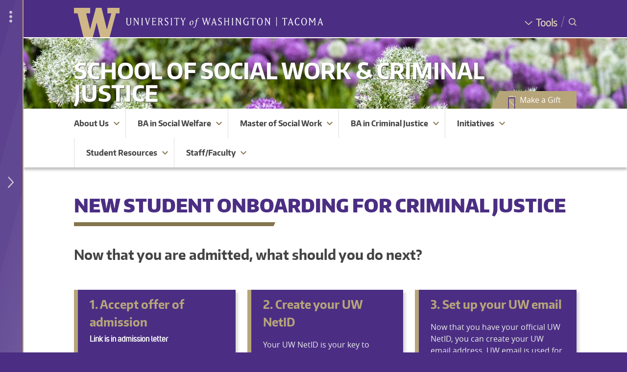

--- FILE ---
content_type: text/html; charset=UTF-8
request_url: https://www.tacoma.uw.edu/swcj/new-student-onboarding-criminal-justice
body_size: 76316
content:
<!DOCTYPE html>
<html  lang="en" dir="ltr">
  <head>
        <!-- Google Tag Manager -->
    <script>(function(w,d,s,l,i){w[l]=w[l]||[];w[l].push({'gtm.start':
new Date().getTime(),event:'gtm.js'});var f=d.getElementsByTagName(s)[0],
j=d.createElement(s),dl=l!='dataLayer'?'&l='+l:'';j.async=true;j.src=
'https://www.googletagmanager.com/gtm.js?id='+i+dl;f.parentNode.insertBefore(j,f);
})(window,document,'script','dataLayer','GTM-PMVD9WN');
    </script>
    <!-- End Google Tag Manager -->
    <meta charset="utf-8" />
<meta name="Generator" content="Drupal 10 (https://www.drupal.org)" />
<meta name="MobileOptimized" content="width" />
<meta name="HandheldFriendly" content="true" />
<meta name="viewport" content="width=device-width, initial-scale=1.0" />
<meta property="og:title" content="New Student Onboarding for Criminal Justice | School of Social Work &amp; Criminal Justice | University of Washington Tacoma" />
<meta property="og:description" content="Now that you are admitted, what should you do next?..." />
<meta property="og:image" content="https://www.tacoma.uw.edu/sites/default/files/sections/AboutUWTacoma/20693732109_335c6269b7_z.jpg" />
<meta name="twitter:card" content="summary_large_image" />
<meta property="og:site_name" content="University of Washington Tacoma" />
<meta name="twitter:image:alt" content="An image of the W sculpture on the Tacoma Campus." />
<meta name="description" content="Now that you are admitted, what should you do next?..." />
<meta property="og:type" content="page" />
<link rel="icon" href="/sites/default/files/w_favicon-02.svg" type="image/svg+xml" />
<link rel="preload" href="https://www.tacoma.uw.edu/themes/custom/uwtd8material/fonts/encodesansnarrow-500-medium-webfont.woff2" as="font" type="font/woff2" crossorigin="" />
<link rel="preload" href="https://www.tacoma.uw.edu/themes/custom/uwtd8material/fonts/encodesansnarrow-700-bold-webfont.woff2" as="font" type="font/woff2" crossorigin="" />
<link rel="preload" href="https://www.tacoma.uw.edu/themes/custom/uwtd8material/fonts/encodesansnarrow-900-black-webfont.woff2" as="font" type="font/woff2" crossorigin="" />
<link rel="preload" href="https://www.tacoma.uw.edu/themes/custom/uwtd8material/fonts/encodesanssarrow-300-light-webfont.woff2" as="font" type="font/woff2" crossorigin="" />
<link rel="preload" href="https://www.tacoma.uw.edu/themes/custom/uwtd8material/fonts/open_sans_regular-webfont.woff2" as="font" type="font/woff2" crossorigin="" />
<link rel="preload" href="https://www.tacoma.uw.edu/themes/custom/uwtd8material/fonts/uwtd8main-icons.ttf" as="font" type="font/woff2" crossorigin="" />
<link rel="preload" href="https://www.tacoma.uw.edu/themes/custom/uwtd8material/fonts/open_sans_700-webfont.woff2" as="font" type="font/woff2" crossorigin="" />
<link rel="preload" href="https://www.tacoma.uw.edu/themes/custom/uwtd8material/fonts/MaterialIcons-Regular.eot" as="font" type="font/woff2" crossorigin="" />
<link rel="preload" href="https://www.tacoma.uw.edu/themes/custom/uwtd8material/fonts/MaterialIcons-Regular.woff2" as="font" type="font/woff2" crossorigin="" />
<link rel="preload" href="https://www.tacoma.uw.edu/themes/custom/uwtd8material/fonts/open_sans_600-webfont.woff2" as="font" type="font/woff2" crossorigin="" />
<link rel="preload" href="https://www.tacoma.uw.edu/themes/custom/uwtd8material/fonts/unisansregular-webfont.woff2" as="font" type="font/woff2" crossorigin="" />
<link rel="preload" href="https://www.tacoma.uw.edu/themes/custom/uwtd8material/fonts/unisansbook-webfont.woff2" as="font" type="font/woff2" crossorigin="" />
<link rel="canonical" href="https://www.tacoma.uw.edu/swcj/new-student-onboarding-criminal-justice" />
<link rel="shortlink" href="https://www.tacoma.uw.edu/node/9797" />
<script>window.a2a_config=window.a2a_config||{};a2a_config.callbacks=[];a2a_config.overlays=[];a2a_config.templates={};</script>

      <title>New Student Onboarding for Criminal Justice | School of Social Work &amp; Criminal Justice | University of Washington Tacoma</title>
      <link rel="stylesheet" media="all" href="/sites/default/files/css/css_P91eCchDAlyoccPIK3nd9Csv2VUPUU5JZ2J5roAjPzA.css?delta=0&amp;language=en&amp;theme=uwtd8material&amp;include=[base64]" />
<link rel="stylesheet" media="all" href="/sites/default/files/css/css_YSVPoqcg86OrtasakXUndCEn6JjY8Bim6ZBd2HXAH1M.css?delta=1&amp;language=en&amp;theme=uwtd8material&amp;include=[base64]" />

      
              <!-- Custom Site CSS -->
        <style media="all">#block-uwtd8material-mainpagecontent .important-note{
color: #eee;
background-color:#444;
padding: 0.75rem;
}

.site-type-school #header #header-content{
bottom: 15px;
}</style>
                  
    </head>
    <body  class="page--site--13 page-node-type-page">
      <div id="global-wrapper">
        <div id="global-top">
          <!-- Google Tag Manager (noscript) -->
          <noscript><iframe src="https://www.googletagmanager.com/ns.html?id=GTM-PMVD9WN"
        height="0"
        width="0"
        style="display:none;
               visibility:hidden"></iframe></noscript>
          <!-- End Google Tag Manager (noscript) -->
          <div role="navigation" aria-label="Skip to main content">
            <a href="#main-content" class="visually-hidden focusable">Skip to main content</a>
          </div>
                            </div>
                <div id="global-drawer">
                                


<div id="uwt-global-drawer-overlay"></div>
<div id="uwt-global-drawer" aria-label="Global Drawer Navigation" role="navigation">
	<div id="uwt-global-drawer-content">

		<div class="global-drawer-item apply">
			<span class="uwt-icon pencil"></span>
			<a href="https://www.tacoma.uw.edu/admissions/apply-now">Apply</a>
		</div>

		<div class="global-drawer-item programs">
			<span class="uwt-icon backpack"></span>
			<a href="https://canvas.uw.edu/">Canvas</a>
		</div>

		<div class="global-drawer-item map">
			<span class="uwt-icon map-icon"></span>
			<a href="https://www.tacoma.uw.edu/campus-map">Map</a>
		</div>

		<div class="global-drawer-item calendar">
			<span class="uwt-icon calendar-icon"></span>
			<a href="https://www.tacoma.uw.edu/home/events-calendar">Calendar</a>
		</div>

		<div class="global-drawer-item library">
			<span class="uwt-icon book-bookmark"></span>
			<a href="https://www.tacoma.uw.edu/library">Library</a>
		</div>

		<div class="global-drawer-item directory">
			<span class="uwt-icon people-group"></span>
			<a href="https://directory.tacoma.uw.edu">Directory</a>
		</div>

		<div class="global-drawer-item myuw">
			<span class="uwt-icon block-w"></span>
			<a href="https://my.uw.edu">MyUW</a>
		</div>

	</div>


	<div
		class="uwt-global-drawer-closer-wrapper">
				<div class="uwt-global-drawer-more uwt-global-drawer-closer">
			<i class="material-icons">more_vert</i>
		</div>
				<div class="uwt-global-drawer-closer desktop-closer">
			<span class="uwt-icon angle-left"></span>
		</div>
		<div class="uwt-global-drawer-closer mobile-closer">
			<span class="uwt-icon x-close"></span>
		</div>

	</div>
	<div class="uwt-global-drawer-opener-wrapper">
		<div class="uwt-global-drawer-more uwt-global-drawer-opener">
			<i class="material-icons">more_vert</i>
		</div>

		<div class="uwt-global-drawer-opener-icon uwt-global-drawer-opener">
			<span class="uwt-icon angle-right"></span>
		</div>
	</div>
</div>

                  </div>
        <div id="global-body">
          
            <div class="dialog-off-canvas-main-canvas" data-off-canvas-main-canvas>
    



<div id="page"
     class="layout-container light-theme site-type-school is-site-homepage--no ">

  


        
  

<div id="uwt-search-wrapper" role="search" aria-label="Search Container">
  <div id="uwt-search-closer"><span class="uwt-icon x-close"></span> <span class="x-close-label">Close Search</span>
  </div>
  <div id="uwt-search-content">

       <div id="gcse-wrapper"> 
         <script async src="https://cse.google.com/cse.js?cx=016866094026243651451:fjdgw4dlhgs"></script>
         <div class="gcse-search"></div>
    </div>

  </div>


</div>
    
      <header id="header" aria-label="Header for the UW Tacoma website">
              <div id="header-global">
          <div id="header-global-content-wrapper" class="limit-width">
            <div id="logos">
              <div id="block">
                <a href="https://www.tacoma.uw.edu/"><img
                    src="/sites/default/files/sites/uwtd8main/W.svg"
                    alt="Block W - Link to UW Tacoma homepage"/></a></div>
              <div id="wordmark">


                <a href="https://www.tacoma.uw.edu/">
                  <div class="wordmark-bg">
                    <img class="mobile-hide desktop-show"
                         src="/sites/default/files/sites/uwtd8main/wordmark-full.svg"
                         alt="University of Washington Tacoma"/>
                    <img class="mobile-show desktop-hide"
                         src="/sites/default/files/sites/uwtd8main/Wordmark-Tacoma.svg"
                         alt="University of Washington Tacoma"/>
                  </div>
                                  </a>

              </div>
            </div> <!-- /#logos -->
            <div id="togglers">
              <div id="tools-wrapper">
                <a href="https://www.tacoma.uw.edu/home/tools" class="global-tools-toggler">
                  <span class="uwt-icon angle-down"><span>Tools</span></span>
                </a>
                <div id="global-tools-menu">
              <ul class="menu">
                    <li class="menu-item">
        <a href="https://www.tacoma.uw.edu/uuf/25live">25Live</a>
              </li>
                <li class="menu-item">
        <a href="https://canvas.uw.edu">Canvas</a>
              </li>
                <li class="menu-item">
        <a href="https://directory.tacoma.uw.edu/">Directory</a>
              </li>
                <li class="menu-item">
        <a href="https://www.tacoma.uw.edu/it">IT Help</a>
              </li>
                <li class="menu-item">
        <a href="/library" data-drupal-link-system-path="node/762">Library</a>
              </li>
                <li class="menu-item">
        <a href="/campus-map" data-drupal-link-system-path="node/4320">Map</a>
              </li>
                <li class="menu-item">
        <a href="https://my.uw.edu/">MyUW</a>
              </li>
                <li class="menu-item">
        <a href="https://outlook.office365.com/uw.edu">Office365</a>
              </li>
                <li class="menu-item">
        <a href="http://uw.hosted.panopto.com/">Panopto</a>
              </li>
                <li class="menu-item">
        <a href="https://scout.uw.edu/tacoma/">Scout</a>
              </li>
                <li class="menu-item">
        <a href="https://mail.google.com/">UW Gmail</a>
              </li>
                <li class="menu-item">
        <a href="https://isc.uw.edu/">Workday</a>
              </li>
                <li class="menu-item">
        <a href="https://washington.zoom.us/">Zoom</a>
              </li>
        </ul>
  

</div>
              </div>
              <div id="global-drawer-toggler-wrapper">
                <div class="uwt-global-drawer-opener"><span class="uwt-icon angle-right"></span></div>
                <div class="uwt-global-drawer-closer"><span class="uwt-icon angle-left"></span></div>
              </div>
              <div id="mobile-toggler-divider"></div>
              <div id="uwt-search-opener-wrapper"><span class="uwt-icon search-spyglass"> <span>Search</span></span>
              </div>
            </div> <!-- /#togglers -->
          </div>
        </div> <!-- /#header-global -->
      
              <div id="header-site">
          <div id="header-bg-anglelines"></div>
          <div id="header-bg"
                        style="background-image: url('https://www.tacoma.uw.edu/sites/default/files/styles/school_header_bg/public/2025-04/purple-and-white-flowers-cropped_0.jpg');"
          >
          </div>

          <div id="header-site-content-wrapper" class="limit-width uwt-textfit-container">
            <div id="banner" role="banner" aria-label="Header for the UW Tacoma School of Social Work &amp; Criminal Justice website.">

              <div id="header-content" class="limit-width">

                

                <div id="site-name" class="limit-width">
                                      <a href="https://www.tacoma.uw.edu/swcj" class="uwt-textfit-text">School of Social Work &amp; Criminal Justice</a>
                                  </div>
              </div>
            </div><!-- /#banner -->
                                      
              <div id="online-giving-toggler-wrapper">
                <div class="give-button-wrapper">
                  <a href="https://www.washington.edu/giving/make-a-gift?source_typ=3&amp;source=DSC-136011" target="_blank" class="online-giving-toggler">
                    <span class="uwt-icon uwt-icon-heart-line"><span class="path1"></span><span
                        class="path2"></span></span>
                    <span>Make a Gift</span>
                  </a>
                </div>
              </div>
                                  </div><!-- /#header-site-content-wrapper -->
        </div> <!-- /#header-site -->
      
          </header>
  
    <div class="sitka-search-content-container inner-content-wrapper">
                  <div id="uwt-site-menu" role="navigation" aria-label="Site menu for the UW Tacoma School of Social Work &amp; Criminal Justice website.">
            <div class="region region-site-menu">
    
  <div id="block-sitemenu">
    
                <div class="menu-title">

                  <div  class="site-title"><a href="https://www.tacoma.uw.edu/swcj" class="menu-title-link">School of Social Work &amp; Criminal Justice</a>
          </div>
        
        <div id="uwt-site-menu-toggler"><a class="toggle" role="button" aria-label="School of Social Work &amp; Criminal Justice Site Navigation Visibility Toggler"><span class="uwt-icon hamburger"></span></a>
        </div>
      </div>
        
          



<div class="navbar-flex">

  <div class="navbar-menu-flex">
    <ul class="menu-flex first-level">
      
            
        
                                  
                                          <li class="uwt-menu-has-dropdown  first-menu-item ">
          <div class="dropdown-links-wrapper">
                          <a class="menu-link first-menu-item " href="/swcj/about-us">About Us</a>
                        <a class="uwt-dropdown-toggler"><i class="material-icons md-48">expand_more</i></a>
          </div>
          <ul class="menu-flex second-level" style="display:none;">
                                                             <li class="uwt-menu-link ">
                              <a href="/swcj/welcome-dean" class="first-menu-item ">Dean&#039;s Welcome</a>
                                                                                          <li class="uwt-menu-has-dropdown ">
              <div class="dropdown-links-wrapper">
                                  <a class="menu-link" href="/swcj/strategic-plan">Strategic Plan</a>
                                <a class="uwt-dropdown-toggler"><i class="material-icons md-48 md-dark">add</i></a>
              </div>
              <ul class="menu-flex third-level" style="display:none;">
                                                                      <li class="uwt-menu-link ">
                                          <a href="/swcj/strategic-planning-committee">Strategic Planning Committee</a>
                                      </li>

                              </ul>
                                                                             <li class="uwt-menu-link ">
                              <a href="/swcj/meet-our-faculty-staff" class="first-menu-item ">Meet our Faculty &amp; Staff</a>
                                                                                           <li class="uwt-menu-link ">
                              <a href="/swcj/faculty-spotlight" class="first-menu-item ">Faculty Spotlight</a>
                                                                                           <li class="uwt-menu-link ">
                              <a href="/swcj/faculty-presentations" class="first-menu-item ">Faculty Presentations</a>
                                                                                           <li class="uwt-menu-link ">
                              <a href="/swcj/faculty-publications" class="first-menu-item ">Faculty Publications</a>
                                                                                           <li class="uwt-menu-link ">
                              <a href="/swcj/cswe-accreditation" class="first-menu-item ">CSWE Accreditation</a>
                                                                                           <li class="uwt-menu-link ">
                              <a href="https://www.tacoma.uw.edu/swcj/support-us-0/" class="first-menu-item ">Support Us</a>
                                                                                           <li class="uwt-menu-link ">
                              <a href="/swcj/contact-us" class="first-menu-item ">Contact Us</a>
                                                    </ul>
                 </li> 

      
        
                
                                          <li class="uwt-menu-has-dropdown  ">
          <div class="dropdown-links-wrapper">
                          <a class="menu-link " href="/swcj/bachelor-arts-social-welfare">BA in Social Welfare</a>
                        <a class="uwt-dropdown-toggler"><i class="material-icons md-48">expand_more</i></a>
          </div>
          <ul class="menu-flex second-level" style="display:none;">
                                                            <li class="uwt-menu-has-dropdown ">
              <div class="dropdown-links-wrapper">
                                  <a class="menu-link" href="/swcj/basw-admissions">Admissions</a>
                                <a class="uwt-dropdown-toggler"><i class="material-icons md-48 md-dark">add</i></a>
              </div>
              <ul class="menu-flex third-level" style="display:none;">
                                                                      <li class="uwt-menu-link ">
                                          <a href="/swcj/basw-admission-requirements-and-how-apply">BASW Admission Requirements and How to Apply</a>
                                      </li>

                                                                      <li class="uwt-menu-link ">
                                          <a href="/swcj/basw-application">BASW Application</a>
                                      </li>

                                                                      <li class="uwt-menu-link ">
                                          <a href="/swcj/basw-deadlines">BASW Deadlines</a>
                                      </li>

                                                                      <li class="uwt-menu-link ">
                                          <a href="/swcj/basw-prerequisites">BASW Prerequisites</a>
                                      </li>

                              </ul>
                                                                             <li class="uwt-menu-link ">
                              <a href="/swcj/new-student-onboarding-social-welfare" class="">New Student Onboarding for Social Welfare</a>
                                                                                           <li class="uwt-menu-link ">
                              <a href="/swcj/social-welfare-advising" class="">Advising for Social Welfare</a>
                                                                                          <li class="uwt-menu-has-dropdown ">
              <div class="dropdown-links-wrapper">
                                  <a class="menu-link" href="/swcj/basw-curriculum">Curriculum</a>
                                <a class="uwt-dropdown-toggler"><i class="material-icons md-48 md-dark">add</i></a>
              </div>
              <ul class="menu-flex third-level" style="display:none;">
                                                                      <li class="uwt-menu-link ">
                                          <a href="/swcj/basw-program-goals-standards">Program Goals &amp; Standards</a>
                                      </li>

                                                                      <li class="uwt-menu-link ">
                                          <a href="/swcj/basw-independent-study">Independent Study</a>
                                      </li>

                                                                      <li class="uwt-menu-link ">
                                          <a href="/swcj/ba-prep-graduation">Graduation Requirements</a>
                                      </li>

                              </ul>
                                                                            <li class="uwt-menu-has-dropdown ">
              <div class="dropdown-links-wrapper">
                                  <a class="menu-link" href="/swcj/basw-field-education">Field Education</a>
                                <a class="uwt-dropdown-toggler"><i class="material-icons md-48 md-dark">add</i></a>
              </div>
              <ul class="menu-flex third-level" style="display:none;">
                                                                      <li class="uwt-menu-link ">
                                          <a href="/swcj/basw-2026-27-field-placement">BASW 2026-27 Field Placement</a>
                                      </li>

                                                                      <li class="uwt-menu-link ">
                                          <a href="/swcj/basw-practicum-faqs">Practicum FAQs</a>
                                      </li>

                              </ul>
                                                                             <li class="uwt-menu-link ">
                              <a href="/swcj/basw-program-evaluation-competency-benchmarks" class="">Benchmarks</a>
                                                                                          <li class="uwt-menu-has-dropdown ">
              <div class="dropdown-links-wrapper">
                                  <a class="menu-link" href="/swcj/honors-basw-students">Honors</a>
                                <a class="uwt-dropdown-toggler"><i class="material-icons md-48 md-dark">add</i></a>
              </div>
              <ul class="menu-flex third-level" style="display:none;">
                                                                      <li class="uwt-menu-link ">
                                          <a href="/swcj/social-work-honor-society">Social Work Honor Society</a>
                                      </li>

                              </ul>
                                                                            <li class="uwt-menu-has-dropdown ">
              <div class="dropdown-links-wrapper">
                                  <a class="menu-link" href="/swcj/basw-student-resources">Student Resources</a>
                                <a class="uwt-dropdown-toggler"><i class="material-icons md-48 md-dark">add</i></a>
              </div>
              <ul class="menu-flex third-level" style="display:none;">
                                                                      <li class="uwt-menu-link ">
                                          <a href="/swcj/immunizations">Immunizations</a>
                                      </li>

                              </ul>
                                                                            <li class="uwt-menu-has-dropdown ">
              <div class="dropdown-links-wrapper">
                                  <a class="menu-link" href="https://www.tacoma.uw.edu/swcj/child-welfare-training-and-advancement-program">Child Welfare Training and Advancement Program</a>
                                <a class="uwt-dropdown-toggler"><i class="material-icons md-48 md-dark">add</i></a>
              </div>
              <ul class="menu-flex third-level" style="display:none;">
                                                                      <li class="uwt-menu-link ">
                                          <a href="/swcj/about-cwtap">About CWTAP</a>
                                      </li>

                                                                      <li class="uwt-menu-link ">
                                          <a href="/swcj/cwtap-application-process-basw-students">CWTAP Application Process for BASW students</a>
                                      </li>

                              </ul>
                                                                             <li class="uwt-menu-link ">
                              <a href="/swcj/social-work-mission" class="">Social Work Mission</a>
                                                    </ul>
                 </li> 

      
        
                
                                          <li class="uwt-menu-has-dropdown  ">
          <div class="dropdown-links-wrapper">
                          <a class="menu-link " href="/swcj/master-social-work">Master of Social Work</a>
                        <a class="uwt-dropdown-toggler"><i class="material-icons md-48">expand_more</i></a>
          </div>
          <ul class="menu-flex second-level" style="display:none;">
                                                            <li class="uwt-menu-has-dropdown ">
              <div class="dropdown-links-wrapper">
                                  <a class="menu-link" href="/swcj/master-social-work-admissions">Admissions</a>
                                <a class="uwt-dropdown-toggler"><i class="material-icons md-48 md-dark">add</i></a>
              </div>
              <ul class="menu-flex third-level" style="display:none;">
                                                                      <li class="uwt-menu-link ">
                                          <a href="/swcj/msw-admission-requirements">MSW Admission Requirements</a>
                                      </li>

                                                                      <li class="uwt-menu-link ">
                                          <a href="/swcj/msw-application-instructions">MSW Application Instructions</a>
                                      </li>

                                                                      <li class="uwt-menu-link ">
                                          <a href="/swcj/msw-deadlines">MSW Deadlines</a>
                                      </li>

                                                                      <li class="uwt-menu-link ">
                                          <a href="/swcj/msw-admission-faqs">MSW Admission FAQs</a>
                                      </li>

                                                                      <li class="uwt-menu-link ">
                                          <a href="/swcj/reinstatement-msw-program">Reinstatement to MSW Program</a>
                                      </li>

                              </ul>
                                                                             <li class="uwt-menu-link ">
                              <a href="/swcj/new-student-onboarding-master-social-work" class="">New Student Onboarding for Master of Social Work</a>
                                                                                           <li class="uwt-menu-link ">
                              <a href="/swcj/advising-msw" class="">Advising for MSW</a>
                                                                                          <li class="uwt-menu-has-dropdown ">
              <div class="dropdown-links-wrapper">
                                  <a class="menu-link" href="/swcj/msw-curriculum">Curriculum</a>
                                <a class="uwt-dropdown-toggler"><i class="material-icons md-48 md-dark">add</i></a>
              </div>
              <ul class="menu-flex third-level" style="display:none;">
                                                                      <li class="uwt-menu-link ">
                                          <a href="/swcj/msw-3-year-program-study">3-year Program of Study</a>
                                      </li>

                                                                      <li class="uwt-menu-link ">
                                          <a href="/swcj/msw-advanced-standing-program-study">Advanced Standing Program of Study</a>
                                      </li>

                                                                      <li class="uwt-menu-link ">
                                          <a href="/swcj/msw-independent-study">Independent Study</a>
                                      </li>

                                                                      <li class="uwt-menu-link ">
                                          <a href="/swcj/msw-academic-review-policy-and-procedures">Academic Review Policy and Procedures</a>
                                      </li>

                                                                      <li class="uwt-menu-link ">
                                          <a href="/swcj/msw-program-goals">Program Goals</a>
                                      </li>

                                                                      <li class="uwt-menu-link ">
                                          <a href="/swcj/msw-graduation-requirements">Graduation Requirements</a>
                                      </li>

                              </ul>
                                                                             <li class="uwt-menu-link ">
                              <a href="/swcj/msw-program-evaluation-competency-benchmarks" class="">Benchmarks</a>
                                                                                          <li class="uwt-menu-has-dropdown ">
              <div class="dropdown-links-wrapper">
                                  <a class="menu-link" href="/swcj/child-welfare-training-and-advancement-program">Child Welfare Training and Advancement</a>
                                <a class="uwt-dropdown-toggler"><i class="material-icons md-48 md-dark">add</i></a>
              </div>
              <ul class="menu-flex third-level" style="display:none;">
                                                                      <li class="uwt-menu-link ">
                                          <a href="/swcj/cwtap-application-process-msw-students">Application Process</a>
                                      </li>

                                                                      <li class="uwt-menu-link ">
                                          <a href="/swcj/cwtap-frequently-asked-questions">FAQs</a>
                                      </li>

                                                                      <li class="uwt-menu-link ">
                                          <a href="/swcj/cwtap-quotes-alumni">Quotes from Alumni</a>
                                      </li>

                              </ul>
                                                                             <li class="uwt-menu-link ">
                              <a href="/swcj/msw-advanced-standing" class="">Advanced Standing</a>
                                                                                          <li class="uwt-menu-has-dropdown ">
              <div class="dropdown-links-wrapper">
                                  <a class="menu-link" href="/swcj/msw-student-resources">Student Resources</a>
                                <a class="uwt-dropdown-toggler"><i class="material-icons md-48 md-dark">add</i></a>
              </div>
              <ul class="menu-flex third-level" style="display:none;">
                                                                      <li class="uwt-menu-link ">
                                          <a href="/swcj/msw-grading-policies">Grading Policies</a>
                                      </li>

                                                                      <li class="uwt-menu-link ">
                                          <a href="/swcj/immunizations">Immunizations</a>
                                      </li>

                              </ul>
                                                                            <li class="uwt-menu-has-dropdown ">
              <div class="dropdown-links-wrapper">
                                  <a class="menu-link" href="/swcj/msw-field-education">Field Education</a>
                                <a class="uwt-dropdown-toggler"><i class="material-icons md-48 md-dark">add</i></a>
              </div>
              <ul class="menu-flex third-level" style="display:none;">
                                                                      <li class="uwt-menu-link ">
                                          <a href="/swcj/msw-2026-27-field-placement">MSW 2026-27 Field Placement</a>
                                      </li>

                                                                      <li class="uwt-menu-link ">
                                          <a href="/swcj/msw-practicum-faqs">Practicum FAQs</a>
                                      </li>

                              </ul>
                                                                             <li class="uwt-menu-link ">
                              <a href="/swcj/washington-state-behavioral-health-workforce-development-initiative" class="">Behavioral Health Workforce Development (BHWDI)</a>
                                                                                           <li class="uwt-menu-link ">
                              <a href="https://www.tacoma.uw.edu/swcj/social-work-honor-society" class="">Social Work Honor Society</a>
                                                                                           <li class="uwt-menu-link ">
                              <a href="/swcj/social-work-mission-0" class="">Social Work Mission</a>
                                                    </ul>
                 </li> 

      
        
                
                                                            <li class="uwt-menu-has-dropdown active ">
          <div class="dropdown-links-wrapper">
                          <a class="menu-link " href="/swcj/criminal-justice">BA in Criminal Justice</a>
                        <a class="uwt-dropdown-toggler"><i class="material-icons md-48">expand_more</i></a>
          </div>
          <ul class="menu-flex second-level" style="display:none;">
                                                            <li class="uwt-menu-has-dropdown ">
              <div class="dropdown-links-wrapper">
                                  <a class="menu-link" href="/swcj/bachelor-arts-criminal-justice-admissions">Admissions</a>
                                <a class="uwt-dropdown-toggler"><i class="material-icons md-48 md-dark">add</i></a>
              </div>
              <ul class="menu-flex third-level" style="display:none;">
                                                                      <li class="uwt-menu-link ">
                                          <a href="/swcj/criminal-justice-admission-requirements-and-how-apply">Criminal Justice Admission Requirements and How to Apply</a>
                                      </li>

                                                                      <li class="uwt-menu-link ">
                                          <a href="/swcj/criminal-justice-deadlines">Criminal Justice Deadlines</a>
                                      </li>

                                                                      <li class="uwt-menu-link ">
                                          <a href="/swcj/criminal-justice-online-admission-requirements-and-how-apply">Criminal Justice Online Admission Requirements and How to Apply</a>
                                      </li>

                              </ul>
                                                                                                       <li class="uwt-menu-link active">
                              <a href="/swcj/new-student-onboarding-criminal-justice" class="">New Student Onboarding for Criminal Justice</a>
                                                                                           <li class="uwt-menu-link ">
                              <a href="/swcj/criminal-justice-advising" class="">Advising for Criminal Justice</a>
                                                                                          <li class="uwt-menu-has-dropdown ">
              <div class="dropdown-links-wrapper">
                                  <a class="menu-link" href="/swcj/criminal-justice-curriculum">Criminal Justice Curriculum</a>
                                <a class="uwt-dropdown-toggler"><i class="material-icons md-48 md-dark">add</i></a>
              </div>
              <ul class="menu-flex third-level" style="display:none;">
                                                                      <li class="uwt-menu-link ">
                                          <a href="/swcj/criminal-justice-campus-curriculum">CJ Campus Curriculum</a>
                                      </li>

                                                                      <li class="uwt-menu-link ">
                                          <a href="/swcj/cj-online-curriculum">CJ Online Curriculum</a>
                                      </li>

                                                                      <li class="uwt-menu-link ">
                                          <a href="/swcj/criminal-justice-independent-study">Independent Study</a>
                                      </li>

                                                                      <li class="uwt-menu-link ">
                                          <a href="/swcj/cj-program-goals-standards">Program Goals &amp; Standards</a>
                                      </li>

                                                                      <li class="uwt-menu-link ">
                                          <a href="/swcj/ba-prep-graduation">Prep for Graduation</a>
                                      </li>

                              </ul>
                                                                            <li class="uwt-menu-has-dropdown ">
              <div class="dropdown-links-wrapper">
                                  <a class="menu-link" href="/swcj/honors-criminal-justice-students">Honors</a>
                                <a class="uwt-dropdown-toggler"><i class="material-icons md-48 md-dark">add</i></a>
              </div>
              <ul class="menu-flex third-level" style="display:none;">
                                                                      <li class="uwt-menu-link ">
                                          <a href="/swcj/criminal-justice-honor-society">Criminal Justice Honor Society</a>
                                      </li>

                              </ul>
                                                                            <li class="uwt-menu-has-dropdown ">
              <div class="dropdown-links-wrapper">
                                  <a class="menu-link" href="/swcj/cj-student-resources">Student Resources</a>
                                <a class="uwt-dropdown-toggler"><i class="material-icons md-48 md-dark">add</i></a>
              </div>
              <ul class="menu-flex third-level" style="display:none;">
                                                                      <li class="uwt-menu-link ">
                                          <a href="/swcj/criminal-justice-league">Criminal Justice League</a>
                                      </li>

                              </ul>
                                                                             <li class="uwt-menu-link ">
                              <a href="/swcj/cj-student-learning-outcomes" class="">Student Learning Outcomes</a>
                                                                                           <li class="uwt-menu-link ">
                              <a href="/swcj/criminology-and-justice-studies-internship" class="">Internship</a>
                                                                                           <li class="uwt-menu-link ">
                              <a href="/swcj/minor-criminal-justice" class="">Minor in Criminal Justice</a>
                                                                                           <li class="uwt-menu-link ">
                              <a href="https://www.tacoma.uw.edu/swcj/criminal-justice-career-opportunities" class="">Criminal Justice Career Opportunities</a>
                                                    </ul>
                 </li> 

      
        
                
                                          <li class="uwt-menu-has-dropdown  ">
          <div class="dropdown-links-wrapper">
                          <a class="menu-link " href="/swcj/initiatives">Initiatives</a>
                        <a class="uwt-dropdown-toggler"><i class="material-icons md-48">expand_more</i></a>
          </div>
          <ul class="menu-flex second-level" style="display:none;">
                                                            <li class="uwt-menu-has-dropdown ">
              <div class="dropdown-links-wrapper">
                                  <a class="menu-link" href="/swcj/violence-prevention-and-transformation-research-collaborative">The Violence Prevention and Transformation Research Collaborative</a>
                                <a class="uwt-dropdown-toggler"><i class="material-icons md-48 md-dark">add</i></a>
              </div>
              <ul class="menu-flex third-level" style="display:none;">
                                                                      <li class="uwt-menu-link ">
                                          <a href="/swcj/violence-prevention-transformation-and-research-collaborative-about-us">About Us</a>
                                      </li>

                                                                      <li class="uwt-menu-link ">
                                          <a href="/swcj/violence-prevention-and-transformation-research-collaborative-events">Events</a>
                                      </li>

                                                                      <li class="uwt-menu-link ">
                                          <a href="/swcj/violence-prevention-and-transformation-research-collaborative-media-appearances">Media Appearances</a>
                                      </li>

                                                                      <li class="uwt-menu-link ">
                                          <a href="/swcj/violence-prevention-and-transformation-research-collaborative-research">Research</a>
                                      </li>

                                                                      <li class="uwt-menu-link ">
                                          <a href="/swcj/violence-prevention-and-transformation-research-collaborative-resources">Resources</a>
                                      </li>

                                                                      <li class="uwt-menu-link ">
                                          <a href="/swcj/violence-prevention-and-transformation-research-collaborative-contact-us">Contact Us</a>
                                      </li>

                              </ul>
                                      </ul>
                 </li> 

      
        
                
                                          <li class="uwt-menu-has-dropdown  ">
          <div class="dropdown-links-wrapper">
                          <a class="menu-link " href="/swcj/student-resources">Student Resources</a>
                        <a class="uwt-dropdown-toggler"><i class="material-icons md-48">expand_more</i></a>
          </div>
          <ul class="menu-flex second-level" style="display:none;">
                                                             <li class="uwt-menu-link ">
                              <a href="/swcj/academic-advising" class="">Academic Advising</a>
                                                                                           <li class="uwt-menu-link ">
                              <a href="/swcj/new-student-onboarding" class="">New Student Onboarding</a>
                                                                                           <li class="uwt-menu-link ">
                              <a href="/swcj/courses" class="">Courses</a>
                                                                                           <li class="uwt-menu-link ">
                              <a href="https://www.tacoma.uw.edu/digital-learning/becoming-more-successful-online-learner" class="">Online Learning Resources</a>
                                                                                           <li class="uwt-menu-link ">
                              <a href="/swcj/campus-resources" class="">Campus Resources</a>
                                                                                           <li class="uwt-menu-link ">
                              <a href="https://www.tacoma.uw.edu/swcj/add-drop-request" class="">Add/Drop Codes</a>
                                                                                           <li class="uwt-menu-link ">
                              <a href="/swcj/related-links" class="">Related Links</a>
                                                                                           <li class="uwt-menu-link ">
                              <a href="/swcj/scholarships" class="">Scholarships</a>
                                                                                           <li class="uwt-menu-link ">
                              <a href="/swcj/student-highlights" class="">Student Highlights</a>
                                                                                           <li class="uwt-menu-link ">
                              <a href="/swcj/alumni" class="">Alumni</a>
                                                                                           <li class="uwt-menu-link ">
                              <a href="/swcj/wellbeing-resources" class="">Wellbeing Resources</a>
                                                    </ul>
                 </li> 

      
        
                
                                          <li class="uwt-menu-has-dropdown  ">
          <div class="dropdown-links-wrapper">
                          <a class="menu-link " href="/swcj/faculty-and-staff">Staff/Faculty</a>
                        <a class="uwt-dropdown-toggler"><i class="material-icons md-48">expand_more</i></a>
          </div>
          <ul class="menu-flex second-level" style="display:none;">
                                                             <li class="uwt-menu-link ">
                              <a href="/swcj/part-time-lecturer-resources" class="">Part-Time Lecturer Resources</a>
                                                                                           <li class="uwt-menu-link ">
                              <a href="/swcj/field-instructor-resources" class="">Field Instructor Resources</a>
                                                                                           <li class="uwt-menu-link ">
                              <a href="https://www.tacoma.uw.edu/swcjintranet" class="">Faculty/Staff Intranet</a>
                                                                                           <li class="uwt-menu-link ">
                              <a href="/swcj/school-social-work-and-criminal-justice-meetings" class="">School of SWCJ Meetings</a>
                                                                                           <li class="uwt-menu-link ">
                              <a href="/swcj/faculty-resources-0" class="">Faculty Resources</a>
                                                    </ul>
                 </li> 

                                              </ul>
          <div id="post-menu-buttons">
        <div><a href="https://my.uw.edu/">MyUW</a></div>
        <div><a href="https://www.tacoma.uw.edu/campus-map/campus-map">Map</a></div>
        <div><a href="https://www.tacoma.uw.edu/home/tools">Tools</a></div>
      </div>
      </div> <!-- /.navbar-menu -->
</div> <!-- /#navbar -->

      </div>

  </div>

          
          
        </div>
          
              
    
    <div id="content">

      
      <main id="main" class="container-fluid">
        <div id="main-content" tabindex="-1">
          <div class="card-holder">

                        

            
            

            <div class="layout-content">

              
              
                                                  <div class="region region-content">
    <div data-drupal-messages-fallback class="hidden"></div>
<div id="block-uwtd8material-pagetitle-2" class="block block-core block-page-title-block">
  
    
      
  <h1 class="page-title">
<span class="field field--name-title field--type-string field--label-hidden">      New Student Onboarding for Criminal Justice
    </span>

</h1>



  </div>
<div id="block-uwtd8material-mainpagecontent" class="block block-system block-system-main-block">
  
    
      

<article role="main" aria-labelledby="main-content-header" class="node node--type-page node--view-mode-full node--site--13">
	<h2 id="main-content-header" class="visually-hidden">Main Content</h2>
			
				
	
	
	<div class="node__content">
					
      <div class="field field--name-field-sections field--type-entity-reference-revisions field--label-hidden field__items">
              <div class="field__item">
  
  
      <div class="paragraph paragraph--type--section paragraph--view-mode--default section-theme-light-theme section-header-style-purple-dominant has-bg-color light-theme hide-bg-rain consistent-row-height"

      id="permalink-160773"
      >

      
                      
                        

      <div class="field field-name-field-section-components field-type-entity-reference-revisions field-label-hidden field-items">
              <div class="field-item">


  <div class="paragraph paragraph--type--grid-1 paragraph--view-mode--default limit-width paragraph--grid"
        id="permalink-160772">
                    
            <div class="field field--name-field-grid-1-items field--type-entity-reference-revisions field--label-hidden paragraph--grid field__items">
                  <div class="field__item">  
  
  
            <div  class="paragraph paragraph--type--text paragraph--view-mode--default" id="permalink-160771">
                        
            <div class="clearfix text-formatted field field--name-field-text field--type-text-long field--label-hidden field__item"><h2>Now that you are admitted, what should you do next?</h2>
</div>
      
      </div>
      </div>
              </div>
      
          </div>
</div>
              <div class="field-item">

							<div class="paragraph paragraph--type--grid-3 paragraph--view-mode--default limit-width paragraph--grid" id="permalink-162836">
									
										<div class="row">
						<div class="col-md-4">
							
      <div class="field field--name-field-column-left field--type-entity-reference-revisions field--label-hidden field__items">
              <div class="field__item">  

  


  
 
  
  <div  class="card-wrapper dark-theme simple" id="permalink-162837">
          
        <div class="card dark-theme">
            <div class="text-wrapper">
        <h3>1. Accept offer of admission</h3>
        <h4>Link is in admission letter</h4>        
            <div class="clearfix text-formatted field field--name-field-simple-text field--type-text-long field--label-hidden field__item"><ul>
<li>
<p>To confirm CJ admission, follow link in your CJ admission letter from the School of Social Work and Criminal Justice.</p>
<p>&nbsp;</p>
</li>
</ul>
</div>
      

      </div>

      <div class="button-wrapper">
        
            


	
<div class="contextual-region">
	
	<a href="https://www.tacoma.uw.edu/admissions/i-was-admitted" class="uwt-button uwt-styled-link" >UWT New Student Checklist</a>
</div>


      </div>

    </div>
    <div class="card-footer-wrapper"></div>
  </div>
</div>
          </div>
  
						</div>
						<div class="col-md-4">
							
      <div class="field field--name-field-column-middle field--type-entity-reference-revisions field--label-hidden field__items">
              <div class="field__item">  

  


  
 
  
  <div  class="card-wrapper dark-theme simple" id="permalink-161014">
          
        <div class="card dark-theme">
            <div class="text-wrapper">
        <h3>2. Create your UW NetID</h3>
                
            <div class="clearfix text-formatted field field--name-field-simple-text field--type-text-long field--label-hidden field__item"><p>Your UW NetID is your key to accessing UW services — from accepting your university general admission offer to registering for classes. Use your application login to set up your NetID. Your NetID will also be used to create your UW email address: You’ll just add @uw.edu. Once you set up your NetID, it can’t be changed, so pick something you’ll want to use for all purposes!</p></div>
      

      </div>

      <div class="button-wrapper">
        
            


	
<div class="contextual-region">
	
	<a href="https://www.tacoma.uw.edu/admissions/setting-your-uw-netid" class="uwt-button uwt-styled-link" >Learn how to set up your UW netid</a>
</div>


      </div>

    </div>
    <div class="card-footer-wrapper"></div>
  </div>
</div>
          </div>
  
						</div>
						<div class="col-md-4">
							
      <div class="field field--name-field-column-right field--type-entity-reference-revisions field--label-hidden field__items">
              <div class="field__item">  

  


  
 
  
  <div  class="card-wrapper dark-theme simple" id="permalink-161016">
          
        <div class="card dark-theme">
            <div class="text-wrapper">
        <h3>3. Set up your UW email</h3>
                
            <div class="clearfix text-formatted field field--name-field-simple-text field--type-text-long field--label-hidden field__item"><p>Now that you have your official UW NetID, you can create your UW email address. UW email is used for all university communications so be sure and check in regularly!</p><ul><li>If you need help setting up UW email, contact the <a href="https://directory.tacoma.uw.edu/department/computer-lab-student">UWT IT Help Desk</a>.</li><li>The UW email policy can be found <a href="https://www.tacoma.uw.edu/it/uw-tacoma-email-policy">here</a>.</li></ul><p>&nbsp;</p></div>
      

      </div>

      <div class="button-wrapper">
        
            


	
<div class="contextual-region">
	
	<a href="https://www.tacoma.uw.edu/it/email" class="uwt-button uwt-styled-link" >Setting up UW email</a>
</div>


      </div>

    </div>
    <div class="card-footer-wrapper"></div>
  </div>
</div>
          </div>
  
						</div>
					</div>
							</div>
		</div>
              <div class="field-item">

							<div class="paragraph paragraph--type--grid-3 paragraph--view-mode--default limit-width paragraph--grid" id="permalink-161067">
									
										<div class="row">
						<div class="col-md-4">
							
      <div class="field field--name-field-column-left field--type-entity-reference-revisions field--label-hidden field__items">
              <div class="field__item">  

  


  
 
  
  <div  class="card-wrapper gold-theme simple" id="permalink-161071">
          
        <div class="card gold-theme">
            <div class="text-wrapper">
        <h3>4. Send in final transcripts</h3>
                
            <div class="clearfix text-formatted field field--name-field-simple-text field--type-text-long field--label-hidden field__item"><p>All students should be sure and send in your final transcripts at least two weeks prior to your first day at UW Tacoma.</p><ul><li>Running Start students need to send an official transcript from their local community college to UW Tacoma once all grades are recorded.</li><li>High School students with other college credit such as College in the High School credit need to send an official transcript from the college or university to UW Tacoma once all grades are recorded.</li><li>High School students who have eligible <a href="https://www.tacoma.uw.edu/admissions/advanced-placement-ap-credits">Advanced Placement</a> (AP) courses with passing scores should request College Board test scores to be sent to UW.</li></ul></div>
      

      </div>

      <div class="button-wrapper">
        
            


	
<div class="contextual-region">
	
	<a href="https://www.tacoma.uw.edu/admissions/submitting-transcripts" class="uwt-button uwt-styled-link" >How to submit your final transcripts</a>
</div>


      </div>

    </div>
    <div class="card-footer-wrapper"></div>
  </div>
</div>
          </div>
  
						</div>
						<div class="col-md-4">
							
      <div class="field field--name-field-column-middle field--type-entity-reference-revisions field--label-hidden field__items">
              <div class="field__item">  

  


  
 
  
  <div  class="card-wrapper gold-theme simple" id="permalink-161069">
          
        <div class="card gold-theme">
            <div class="text-wrapper">
        <h3>5. Attend a CJ New Student Information Session</h3>
                
            <div class="clearfix text-formatted field field--name-field-simple-text field--type-text-long field--label-hidden field__item"><ul>
<li>Stay tuned for information on CJ New Student &nbsp;Sessions, major program overview and first-quarter course recommendations.</li>
<li>CJ New Students Session information is sent to you via UW email after you confirm your CJ major admission.</li>
<li>Review <a href="https://www.tacoma.uw.edu/swcj/criminal-justice-curriculum">CJ major requirements and prerequisite courses</a>.</li>
</ul>
</div>
      

      </div>

      <div class="button-wrapper">
        
            


	
<div class="contextual-region">
	
	<a href="https://www.washington.edu/students/reg/dars/" class="uwt-button uwt-styled-link" >DARS instructions</a>
</div>


      </div>

    </div>
    <div class="card-footer-wrapper"></div>
  </div>
</div>
          </div>
  
						</div>
						<div class="col-md-4">
							
      <div class="field field--name-field-column-right field--type-entity-reference-revisions field--label-hidden field__items">
              <div class="field__item">  

  


  
 
  
  <div  class="card-wrapper gold-theme simple" id="permalink-161066">
          
        <div class="card gold-theme">
            <div class="text-wrapper">
        <h3>6. Registration</h3>
                
            <div class="clearfix text-formatted field field--name-field-simple-text field--type-text-long field--label-hidden field__item"><p>First time registering? Watch the <a href="https://prezi.com/qeuxvbx5njaq/new-student-advising-registration/ &nbsp;">Registration Demo</a>.</p></div>
      

      </div>

      <div class="button-wrapper">
        
            


	
<div class="contextual-region">
	
	<a href="https://www.tacoma.uw.edu/registrar/registration#permalink-15483" class="uwt-button uwt-styled-link" >Registration instructions</a>
</div>


      </div>

    </div>
    <div class="card-footer-wrapper"></div>
  </div>
</div>
          </div>
  
						</div>
					</div>
							</div>
		</div>
          </div>
  
      
          </div>
  </div>
          </div>
  
			</div>

</article>

  </div>

  </div>


                          </div>
          </div>
        </div>
              </main>    </div>
        
    


    
        
  </div>
</div> 

</div>
  </div>

          
        </div>
        <div id="footer"
             role="contentinfo"
             aria-label="Contact information for the UW Tacoma  website.">
          <div id="footer-contact"
               title="Contact information for the UW Tacoma  website.">
                                                          <div class="limit-width row">
                  <div class="col-md-4">
                                                                                
                    <div class="contact-info">
                      <h2>Contact</h2>
                      <div class="contact site-name">School of Social Work &amp; Criminal Justice</div>
                                            <div class="email-phone-wrapper">
                                                  <div class="contact email">
                                                        <a href="mailto:swcj@uw.edu">
                              <span class="uwt-icon uwt-icon-envelope"></span>
                            swcj@uw.edu</a>
                          </div>
                                                                          <div class="contact phone">
                                                        <a href="tel:253-692-5820"> <span class="uwt-icon uwt-icon-phone"></span> 253-692-5820
                            </a>
                          </div>
                                                                                                                                                                                                                          <div class="contact hours">
                            <h3>Office Hours:</h3>
                                                          M-F 9:00-5:00
                                                      </div>
                                                                                                                          <div class="contact location">
                            <h3>Office Location</h3>
                                                                                      <a href="entity:node/4400">WCG 203</a>
                                                      </div>
                                              </div>
                      <!-- End .email-phone-wrapper -->
                    </div>
                    <!-- end .contact-info -->
                                                              

<div  class="page--site--13 page-node-type-page per-site-social-media-links limit-width footer">
  <div class="per-site-social-media-links-wrapper">
                        <a href="https://www.facebook.com/uwtswcj" target="_blank" title="Link to School of Social Work &amp; Criminal Justice's Facebook"><span
            class="uwt-icon uwt-icon-per-site-facebook"></span></a>
      

                        <a href="https://instagram.com/uwtswcj" target="_blank" title="Link to School of Social Work &amp; Criminal Justice's Instagram"><span
            class="uwt-icon uwt-icon-per-site-instagram"></span></a>
      

                        <a href="http://www.linkedin.com/company/uwt-swcj" target="_blank" title="Link to School of Social Work &amp; Criminal Justice's Linkedin"><span
            class="uwt-icon uwt-icon-per-site-linkedin"></span></a>
      

                        <a href="https://www.youtube.com/channel/UC4VNfLKumKzxOmoULPO62Dw" target="_blank" title="Link to School of Social Work &amp; Criminal Justice's Youtube"><span
            class="uwt-icon uwt-icon-per-site-youtube"></span></a>
      

                        <a href="https://www.facebook.com/uwtswcj" target="_blank" title="Link to School of Social Work &amp; Criminal Justice's Facebook"><span
            class="uwt-icon uwt-icon-per-site-facebook"></span> <span
            class="per-site-social-media-title">School of Social Work and Criminal Justice</span></a>
      

                        <a href="https://www.facebook.com/Criminal-Justice-League-at-UW-Tacoma-551239754930425/" target="_blank" title="Link to School of Social Work &amp; Criminal Justice's Facebook"><span
            class="uwt-icon uwt-icon-per-site-facebook"></span> <span
            class="per-site-social-media-title">Criminal Justice League</span></a>
      

      </div>
</div>

                                      </div>
                  <div class="col-md-2 col-md-offset-2 global-footer-menu">
              <ul class="menu">
                    <li class="menu-item menu-item--expanded">
        <a href="/admissions/schools-programs" data-drupal-link-system-path="node/1968">ACADEMICS</a>
                                <ul class="menu">
                    <li class="menu-item">
        <a href="https://www.tacoma.uw.edu/gaa">Academic advising</a>
              </li>
                <li class="menu-item">
        <a href="https://www.tacoma.uw.edu/registrar/academic-calendar">Academic calendar</a>
              </li>
                <li class="menu-item">
        <a href="https://canvas.uw.edu">Canvas</a>
              </li>
                <li class="menu-item">
        <a href="/library" data-drupal-link-system-path="node/762">Library</a>
              </li>
                <li class="menu-item">
        <a href="/admissions/schools-programs" data-drupal-link-system-path="node/1968">Schools and programs</a>
              </li>
                <li class="menu-item">
        <a href="https://www.tacoma.uw.edu/oga/sa">Study Abroad</a>
              </li>
                <li class="menu-item">
        <a href="http://www.tacoma.uw.edu/tlc">Teaching and Learning Center</a>
              </li>
        </ul>
  
              </li>
        </ul>
  

</div>
                  <div class="col-md-2 global-footer-menu">
              <ul class="menu">
                    <li class="menu-item menu-item--expanded">
        <a href="https://www.tacoma.uw.edu/student-affairs">CAMPUS</a>
                                <ul class="menu">
                    <li class="menu-item">
        <a href="https://www.tacoma.uw.edu/fa/safety">Campus Safety</a>
              </li>
                <li class="menu-item">
        <a href="/equity-office" data-drupal-link-system-path="node/10215">Equity &amp; Inclusion</a>
              </li>
                <li class="menu-item">
        <a href="https://www.tacoma.uw.edu/finaid">Financial Aid</a>
              </li>
                <li class="menu-item">
        <a href="/housing" data-drupal-link-system-path="node/1073">Housing</a>
              </li>
                <li class="menu-item">
        <a href="https://www.tacoma.uw.edu/it">Information Technology</a>
              </li>
                <li class="menu-item">
        <a href="https://www.tacoma.uw.edu/student-life">Student Life</a>
              </li>
                <li class="menu-item">
        <a href="/uwy" data-drupal-link-system-path="node/725">University YMCA Student Center</a>
              </li>
        </ul>
  
              </li>
        </ul>
  

</div>
                  <div class="col-md-2 global-footer-menu">
              <ul class="menu">
                    <li class="menu-item menu-item--expanded">
        <a href="https://www.tacoma.uw.edu/home/about-university-washington-tacoma">ABOUT UW TACOMA</a>
                                <ul class="menu">
                    <li class="menu-item">
        <a href="https://www.tacoma.uw.edu/chancellor">Administration</a>
              </li>
                <li class="menu-item">
        <a href="https://www.tacoma.uw.edu/admissions">Admissions</a>
              </li>
                <li class="menu-item">
        <a href="https://www.tacoma.uw.edu/ir">Institutional Research</a>
              </li>
                <li class="menu-item">
        <a href="https://www.tacoma.uw.edu/fa/hr/work-uw-tacoma">Jobs</a>
              </li>
                <li class="menu-item">
        <a href="https://www.tacoma.uw.edu/fa/facilities/transportation">Parking &amp; transportation</a>
              </li>
                <li class="menu-item">
        <a href="https://www.tacoma.uw.edu/research">Research</a>
              </li>
        </ul>
  
              </li>
        </ul>
  

</div>
                </div>
                                    </div>
                              <div id="footer-global" title="Footer for the entire UW Tacoma website">
            <div class="footer-global-inner-wrapper">
                                                <div class="region region-global-footer">
    <div id="block-anonshibloginlink" class="block block-uwt-permissions block-anon-shib-login">
  
    
      <!-- Add you custom twig html here -->
<div>
                <a href="https://www.tacoma.uw.edu/Shibboleth.sso/Login?target=/swcj/new-student-onboarding-criminal-justice?shiblogin=1">UWNetID login</a>
      </div>

  </div>

  </div>

                                <div class="row limit-width global-uwt-wordmark">
                  <div class="col-md-6 col-md-offset-3">
                    <div id="uwt-wordmark" title="UW Tacoma Wordmark">
                                              <a href="https://www.tacoma.uw.edu/"
                           aria-label="University of Washington Tacoma Homepage"><img src="/sites/default/files/2022-03/wordmark-full.svg" alt="" itemprop="image" />
</a>
                                          </div>
                  </div>
                </div>
                <div class="row limit-width global-social-media-icons">
                  <div class="col-md-6 col-md-offset-3">
                    <div id="uwt-social-media-icons">
                      <a href="https://www.facebook.com/uwtacoma"
                         title="Follow UW Tacoma on Facebook"><span class="uwt-icon uwt-icon-per-site-facebook"></span></a>
                                            <a href="https://instagram.com/uwtacoma"
                         title="Follow UW Tacoma on Instagram"><span class="uwt-icon uwt-icon-per-site-instagram"></span></a>
                      <a href="https://www.tiktok.com/@uwtacoma"
                         title="Follow UW Tacoma on TikTok"><span class="uwt-icon uwt-icon-per-site-tiktok"></span></a>
                      <a href="https://www.youtube.com/channel/UC5yP5pgHK5hPnPwfxMykQFw"
                         title="Follow UW Tacoma on Youtube"><span class="uwt-icon uwt-icon-per-site-youtube"></span></a>
                      <a href="https://www.linkedin.com/school/university-of-washington-tacoma"
                         title="Follow UW Tacoma on Linkedin"><span class="uwt-icon uwt-icon-per-site-linkedin"></span></a>
                    </div>
                  </div>
                                      <div class="col-md-3 sponsor-wrapper">
                      <div id="sponsor" class="row">
                        <div class="col-md-8 col-xs-8">
                          <div class="sponsor-name">Puyallup Tribe of Indians</div>
                          <div class="sponsor-relationship">Tribal Sponsor of UW Tacoma</div>
                          <div class="sponsor-more">
                            <a href="/indigenous">Learn More &gt;</a>
                          </div>
                          <div class="sponsor-land">
                            <a href="/chancellor/land-acknowledgement">Land
                              Acknowledgement
                            ></a>
                          </div>
                        </div>
                        <div class="col-md-4 col-xs-4"><article aria-label="Tribal Sponsor Logo" class="media media--type-image media--view-mode-full">
  
      
            <div class="field field--name-field-media-image field--type-image field--label-hidden field__item">  <img loading="lazy" src="/sites/default/files/2021-04/puyallup-tribe-logo-300x296.gif" width="300" height="296" alt="Tribal Sponsor." itemprop="image" />

</div>
      
  </article>
</div>
                      </div>
                    </div>
                                  </div>
                <div class="row limit-width">
                  <div class="col-md-6 col-md-offset-3">
                    <div class="campus-links">
                      <a href="https://uw.edu">UW Seattle</a> | <a href="https://www.uwb.edu">UW
                      Bothell</a>
                    </div>
                  </div>
                </div>
                <div id="footer-legal">
                  <div>&copy; 2026 University of Washington Tacoma</div>
                  <div>1900 Commerce Street, Tacoma, WA 98402-3100</div>
                  <div>
                    <a href="/home/contact-us">Contact us</a> |
                    <a href="https://www.washington.edu/online/terms/">Terms of Use</a> |
                    <a href="https://www.washington.edu/online/privacy/">Privacy</a> |
                    <a href="/accessibility">Accessibility</a> |
                    <a href="https://www.washington.edu/rules/wac/">Rules Docket</a>
                  </div>
                </div>
                          </div>
          </div>
                  </div>
        <script type="application/json" data-drupal-selector="drupal-settings-json">{"path":{"baseUrl":"\/","pathPrefix":"","currentPath":"node\/9797","currentPathIsAdmin":false,"isFront":false,"currentLanguage":"en"},"pluralDelimiter":"\u0003","suppressDeprecationErrors":true,"uwtd8material":{"card_heights":"consistent_row_height","theme_switcher_uber":false},"user":{"uid":0,"permissionsHash":"434d421cf4f9395f1dff98b15a9a13b6f97ff04f3452257732f9d4544e7d79df"}}</script>
<script src="/sites/default/files/js/js_SAwqJP7JnDaypeXEVXfVwKYZrNC84K5GDjjWYWghMtE.js?scope=footer&amp;delta=0&amp;language=en&amp;theme=uwtd8material&amp;include=eJx1jkEOgzAMBD9Ul2u_s2CTRA1JZZtSfl-QUE_ubbWzGi2YvaPtA65wn7U3v62bo4q6Db90dvxY4KIF9expgnJQp9pH1L-AWLGJ0mpIEqyy7BmVESAVLiqT06xIi7TwlYq9erPyFnKMVaKNFRc6BGvMnqByGFJ2IxPolKOd77Hc5eNfDpuGnw"></script>
<script src="https://static.addtoany.com/menu/page.js" defer></script>
<script src="/sites/default/files/js/js_9yN7YR0tsZKtcPll7ev1AQMiFvlJeVjza2kLfAVSpak.js?scope=footer&amp;delta=2&amp;language=en&amp;theme=uwtd8material&amp;include=eJx1jkEOgzAMBD9Ul2u_s2CTRA1JZZtSfl-QUE_ubbWzGi2YvaPtA65wn7U3v62bo4q6Db90dvxY4KIF9expgnJQp9pH1L-AWLGJ0mpIEqyy7BmVESAVLiqT06xIi7TwlYq9erPyFnKMVaKNFRc6BGvMnqByGFJ2IxPolKOd77Hc5eNfDpuGnw"></script>
<script src="https://app.heyhalda.com/widgets/smart-forms/cl0vh0m3t00eg0dvsg8ni2tl4.js" async></script>
<script src="/sites/default/files/js/js_emTV2shK8BKTPEA5QSQY2FbkvN1rOrT1apwPTbv1dgE.js?scope=footer&amp;delta=4&amp;language=en&amp;theme=uwtd8material&amp;include=eJx1jkEOgzAMBD9Ul2u_s2CTRA1JZZtSfl-QUE_ubbWzGi2YvaPtA65wn7U3v62bo4q6Db90dvxY4KIF9expgnJQp9pH1L-AWLGJ0mpIEqyy7BmVESAVLiqT06xIi7TwlYq9erPyFnKMVaKNFRc6BGvMnqByGFJ2IxPolKOd77Hc5eNfDpuGnw"></script>

        <div id="global-bottom">
                            </div>
      </body>
    </html>


--- FILE ---
content_type: text/css
request_url: https://tags.srv.stackadapt.com/sa.css
body_size: -11
content:
:root {
    --sa-uid: '0-e8198c29-86c1-5133-519e-4ced58b3a581';
}

--- FILE ---
content_type: image/svg+xml
request_url: https://www.tacoma.uw.edu/sites/default/files/sites/uwtd8main/slanty-rain-gold.svg
body_size: 22680
content:
<svg xmlns="http://www.w3.org/2000/svg" xmlns:xlink="http://www.w3.org/1999/xlink" width="2000" height="30" viewBox="0 0 2000 30">
  <defs>
    <clipPath id="clip-path">
      <rect width="2000" height="30" fill="none"/>
    </clipPath>
  </defs>
  <g id="Repeat_Grid_6" data-name="Repeat Grid 6" clip-path="url(#clip-path)">
    <g transform="translate(-1437.5 -1348.1)">
      <line id="Line_593" data-name="Line 593" x1="15.4" y2="57.5" transform="translate(1437.5 1348.1)" fill="none" stroke="#b7a57a" stroke-miterlimit="10" stroke-width="1"/>
    </g>
    <g transform="translate(-1416.5 -1348.1)">
      <line id="Line_593-2" data-name="Line 593" x1="15.4" y2="57.5" transform="translate(1437.5 1348.1)" fill="none" stroke="#b7a57a" stroke-miterlimit="10" stroke-width="1"/>
    </g>
    <g transform="translate(-1395.5 -1348.1)">
      <line id="Line_593-3" data-name="Line 593" x1="15.4" y2="57.5" transform="translate(1437.5 1348.1)" fill="none" stroke="#b7a57a" stroke-miterlimit="10" stroke-width="1"/>
    </g>
    <g transform="translate(-1374.5 -1348.1)">
      <line id="Line_593-4" data-name="Line 593" x1="15.4" y2="57.5" transform="translate(1437.5 1348.1)" fill="none" stroke="#b7a57a" stroke-miterlimit="10" stroke-width="1"/>
    </g>
    <g transform="translate(-1353.5 -1348.1)">
      <line id="Line_593-5" data-name="Line 593" x1="15.4" y2="57.5" transform="translate(1437.5 1348.1)" fill="none" stroke="#b7a57a" stroke-miterlimit="10" stroke-width="1"/>
    </g>
    <g transform="translate(-1332.5 -1348.1)">
      <line id="Line_593-6" data-name="Line 593" x1="15.4" y2="57.5" transform="translate(1437.5 1348.1)" fill="none" stroke="#b7a57a" stroke-miterlimit="10" stroke-width="1"/>
    </g>
    <g transform="translate(-1311.5 -1348.1)">
      <line id="Line_593-7" data-name="Line 593" x1="15.4" y2="57.5" transform="translate(1437.5 1348.1)" fill="none" stroke="#b7a57a" stroke-miterlimit="10" stroke-width="1"/>
    </g>
    <g transform="translate(-1290.5 -1348.1)">
      <line id="Line_593-8" data-name="Line 593" x1="15.4" y2="57.5" transform="translate(1437.5 1348.1)" fill="none" stroke="#b7a57a" stroke-miterlimit="10" stroke-width="1"/>
    </g>
    <g transform="translate(-1269.5 -1348.1)">
      <line id="Line_593-9" data-name="Line 593" x1="15.4" y2="57.5" transform="translate(1437.5 1348.1)" fill="none" stroke="#b7a57a" stroke-miterlimit="10" stroke-width="1"/>
    </g>
    <g transform="translate(-1248.5 -1348.1)">
      <line id="Line_593-10" data-name="Line 593" x1="15.4" y2="57.5" transform="translate(1437.5 1348.1)" fill="none" stroke="#b7a57a" stroke-miterlimit="10" stroke-width="1"/>
    </g>
    <g transform="translate(-1227.5 -1348.1)">
      <line id="Line_593-11" data-name="Line 593" x1="15.4" y2="57.5" transform="translate(1437.5 1348.1)" fill="none" stroke="#b7a57a" stroke-miterlimit="10" stroke-width="1"/>
    </g>
    <g transform="translate(-1206.5 -1348.1)">
      <line id="Line_593-12" data-name="Line 593" x1="15.4" y2="57.5" transform="translate(1437.5 1348.1)" fill="none" stroke="#b7a57a" stroke-miterlimit="10" stroke-width="1"/>
    </g>
    <g transform="translate(-1185.5 -1348.1)">
      <line id="Line_593-13" data-name="Line 593" x1="15.4" y2="57.5" transform="translate(1437.5 1348.1)" fill="none" stroke="#b7a57a" stroke-miterlimit="10" stroke-width="1"/>
    </g>
    <g transform="translate(-1164.5 -1348.1)">
      <line id="Line_593-14" data-name="Line 593" x1="15.4" y2="57.5" transform="translate(1437.5 1348.1)" fill="none" stroke="#b7a57a" stroke-miterlimit="10" stroke-width="1"/>
    </g>
    <g transform="translate(-1143.5 -1348.1)">
      <line id="Line_593-15" data-name="Line 593" x1="15.4" y2="57.5" transform="translate(1437.5 1348.1)" fill="none" stroke="#b7a57a" stroke-miterlimit="10" stroke-width="1"/>
    </g>
    <g transform="translate(-1122.5 -1348.1)">
      <line id="Line_593-16" data-name="Line 593" x1="15.4" y2="57.5" transform="translate(1437.5 1348.1)" fill="none" stroke="#b7a57a" stroke-miterlimit="10" stroke-width="1"/>
    </g>
    <g transform="translate(-1101.5 -1348.1)">
      <line id="Line_593-17" data-name="Line 593" x1="15.4" y2="57.5" transform="translate(1437.5 1348.1)" fill="none" stroke="#b7a57a" stroke-miterlimit="10" stroke-width="1"/>
    </g>
    <g transform="translate(-1080.5 -1348.1)">
      <line id="Line_593-18" data-name="Line 593" x1="15.4" y2="57.5" transform="translate(1437.5 1348.1)" fill="none" stroke="#b7a57a" stroke-miterlimit="10" stroke-width="1"/>
    </g>
    <g transform="translate(-1059.5 -1348.1)">
      <line id="Line_593-19" data-name="Line 593" x1="15.4" y2="57.5" transform="translate(1437.5 1348.1)" fill="none" stroke="#b7a57a" stroke-miterlimit="10" stroke-width="1"/>
    </g>
    <g transform="translate(-1038.5 -1348.1)">
      <line id="Line_593-20" data-name="Line 593" x1="15.4" y2="57.5" transform="translate(1437.5 1348.1)" fill="none" stroke="#b7a57a" stroke-miterlimit="10" stroke-width="1"/>
    </g>
    <g transform="translate(-1017.5 -1348.1)">
      <line id="Line_593-21" data-name="Line 593" x1="15.4" y2="57.5" transform="translate(1437.5 1348.1)" fill="none" stroke="#b7a57a" stroke-miterlimit="10" stroke-width="1"/>
    </g>
    <g transform="translate(-996.5 -1348.1)">
      <line id="Line_593-22" data-name="Line 593" x1="15.4" y2="57.5" transform="translate(1437.5 1348.1)" fill="none" stroke="#b7a57a" stroke-miterlimit="10" stroke-width="1"/>
    </g>
    <g transform="translate(-975.5 -1348.1)">
      <line id="Line_593-23" data-name="Line 593" x1="15.4" y2="57.5" transform="translate(1437.5 1348.1)" fill="none" stroke="#b7a57a" stroke-miterlimit="10" stroke-width="1"/>
    </g>
    <g transform="translate(-954.5 -1348.1)">
      <line id="Line_593-24" data-name="Line 593" x1="15.4" y2="57.5" transform="translate(1437.5 1348.1)" fill="none" stroke="#b7a57a" stroke-miterlimit="10" stroke-width="1"/>
    </g>
    <g transform="translate(-933.5 -1348.1)">
      <line id="Line_593-25" data-name="Line 593" x1="15.4" y2="57.5" transform="translate(1437.5 1348.1)" fill="none" stroke="#b7a57a" stroke-miterlimit="10" stroke-width="1"/>
    </g>
    <g transform="translate(-912.5 -1348.1)">
      <line id="Line_593-26" data-name="Line 593" x1="15.4" y2="57.5" transform="translate(1437.5 1348.1)" fill="none" stroke="#b7a57a" stroke-miterlimit="10" stroke-width="1"/>
    </g>
    <g transform="translate(-891.5 -1348.1)">
      <line id="Line_593-27" data-name="Line 593" x1="15.4" y2="57.5" transform="translate(1437.5 1348.1)" fill="none" stroke="#b7a57a" stroke-miterlimit="10" stroke-width="1"/>
    </g>
    <g transform="translate(-870.5 -1348.1)">
      <line id="Line_593-28" data-name="Line 593" x1="15.4" y2="57.5" transform="translate(1437.5 1348.1)" fill="none" stroke="#b7a57a" stroke-miterlimit="10" stroke-width="1"/>
    </g>
    <g transform="translate(-849.5 -1348.1)">
      <line id="Line_593-29" data-name="Line 593" x1="15.4" y2="57.5" transform="translate(1437.5 1348.1)" fill="none" stroke="#b7a57a" stroke-miterlimit="10" stroke-width="1"/>
    </g>
    <g transform="translate(-828.5 -1348.1)">
      <line id="Line_593-30" data-name="Line 593" x1="15.4" y2="57.5" transform="translate(1437.5 1348.1)" fill="none" stroke="#b7a57a" stroke-miterlimit="10" stroke-width="1"/>
    </g>
    <g transform="translate(-807.5 -1348.1)">
      <line id="Line_593-31" data-name="Line 593" x1="15.4" y2="57.5" transform="translate(1437.5 1348.1)" fill="none" stroke="#b7a57a" stroke-miterlimit="10" stroke-width="1"/>
    </g>
    <g transform="translate(-786.5 -1348.1)">
      <line id="Line_593-32" data-name="Line 593" x1="15.4" y2="57.5" transform="translate(1437.5 1348.1)" fill="none" stroke="#b7a57a" stroke-miterlimit="10" stroke-width="1"/>
    </g>
    <g transform="translate(-765.5 -1348.1)">
      <line id="Line_593-33" data-name="Line 593" x1="15.4" y2="57.5" transform="translate(1437.5 1348.1)" fill="none" stroke="#b7a57a" stroke-miterlimit="10" stroke-width="1"/>
    </g>
    <g transform="translate(-744.5 -1348.1)">
      <line id="Line_593-34" data-name="Line 593" x1="15.4" y2="57.5" transform="translate(1437.5 1348.1)" fill="none" stroke="#b7a57a" stroke-miterlimit="10" stroke-width="1"/>
    </g>
    <g transform="translate(-723.5 -1348.1)">
      <line id="Line_593-35" data-name="Line 593" x1="15.4" y2="57.5" transform="translate(1437.5 1348.1)" fill="none" stroke="#b7a57a" stroke-miterlimit="10" stroke-width="1"/>
    </g>
    <g transform="translate(-702.5 -1348.1)">
      <line id="Line_593-36" data-name="Line 593" x1="15.4" y2="57.5" transform="translate(1437.5 1348.1)" fill="none" stroke="#b7a57a" stroke-miterlimit="10" stroke-width="1"/>
    </g>
    <g transform="translate(-681.5 -1348.1)">
      <line id="Line_593-37" data-name="Line 593" x1="15.4" y2="57.5" transform="translate(1437.5 1348.1)" fill="none" stroke="#b7a57a" stroke-miterlimit="10" stroke-width="1"/>
    </g>
    <g transform="translate(-660.5 -1348.1)">
      <line id="Line_593-38" data-name="Line 593" x1="15.4" y2="57.5" transform="translate(1437.5 1348.1)" fill="none" stroke="#b7a57a" stroke-miterlimit="10" stroke-width="1"/>
    </g>
    <g transform="translate(-639.5 -1348.1)">
      <line id="Line_593-39" data-name="Line 593" x1="15.4" y2="57.5" transform="translate(1437.5 1348.1)" fill="none" stroke="#b7a57a" stroke-miterlimit="10" stroke-width="1"/>
    </g>
    <g transform="translate(-618.5 -1348.1)">
      <line id="Line_593-40" data-name="Line 593" x1="15.4" y2="57.5" transform="translate(1437.5 1348.1)" fill="none" stroke="#b7a57a" stroke-miterlimit="10" stroke-width="1"/>
    </g>
    <g transform="translate(-597.5 -1348.1)">
      <line id="Line_593-41" data-name="Line 593" x1="15.4" y2="57.5" transform="translate(1437.5 1348.1)" fill="none" stroke="#b7a57a" stroke-miterlimit="10" stroke-width="1"/>
    </g>
    <g transform="translate(-576.5 -1348.1)">
      <line id="Line_593-42" data-name="Line 593" x1="15.4" y2="57.5" transform="translate(1437.5 1348.1)" fill="none" stroke="#b7a57a" stroke-miterlimit="10" stroke-width="1"/>
    </g>
    <g transform="translate(-555.5 -1348.1)">
      <line id="Line_593-43" data-name="Line 593" x1="15.4" y2="57.5" transform="translate(1437.5 1348.1)" fill="none" stroke="#b7a57a" stroke-miterlimit="10" stroke-width="1"/>
    </g>
    <g transform="translate(-534.5 -1348.1)">
      <line id="Line_593-44" data-name="Line 593" x1="15.4" y2="57.5" transform="translate(1437.5 1348.1)" fill="none" stroke="#b7a57a" stroke-miterlimit="10" stroke-width="1"/>
    </g>
    <g transform="translate(-513.5 -1348.1)">
      <line id="Line_593-45" data-name="Line 593" x1="15.4" y2="57.5" transform="translate(1437.5 1348.1)" fill="none" stroke="#b7a57a" stroke-miterlimit="10" stroke-width="1"/>
    </g>
    <g transform="translate(-492.5 -1348.1)">
      <line id="Line_593-46" data-name="Line 593" x1="15.4" y2="57.5" transform="translate(1437.5 1348.1)" fill="none" stroke="#b7a57a" stroke-miterlimit="10" stroke-width="1"/>
    </g>
    <g transform="translate(-471.5 -1348.1)">
      <line id="Line_593-47" data-name="Line 593" x1="15.4" y2="57.5" transform="translate(1437.5 1348.1)" fill="none" stroke="#b7a57a" stroke-miterlimit="10" stroke-width="1"/>
    </g>
    <g transform="translate(-450.5 -1348.1)">
      <line id="Line_593-48" data-name="Line 593" x1="15.4" y2="57.5" transform="translate(1437.5 1348.1)" fill="none" stroke="#b7a57a" stroke-miterlimit="10" stroke-width="1"/>
    </g>
    <g transform="translate(-429.5 -1348.1)">
      <line id="Line_593-49" data-name="Line 593" x1="15.4" y2="57.5" transform="translate(1437.5 1348.1)" fill="none" stroke="#b7a57a" stroke-miterlimit="10" stroke-width="1"/>
    </g>
    <g transform="translate(-408.5 -1348.1)">
      <line id="Line_593-50" data-name="Line 593" x1="15.4" y2="57.5" transform="translate(1437.5 1348.1)" fill="none" stroke="#b7a57a" stroke-miterlimit="10" stroke-width="1"/>
    </g>
    <g transform="translate(-387.5 -1348.1)">
      <line id="Line_593-51" data-name="Line 593" x1="15.4" y2="57.5" transform="translate(1437.5 1348.1)" fill="none" stroke="#b7a57a" stroke-miterlimit="10" stroke-width="1"/>
    </g>
    <g transform="translate(-366.5 -1348.1)">
      <line id="Line_593-52" data-name="Line 593" x1="15.4" y2="57.5" transform="translate(1437.5 1348.1)" fill="none" stroke="#b7a57a" stroke-miterlimit="10" stroke-width="1"/>
    </g>
    <g transform="translate(-345.5 -1348.1)">
      <line id="Line_593-53" data-name="Line 593" x1="15.4" y2="57.5" transform="translate(1437.5 1348.1)" fill="none" stroke="#b7a57a" stroke-miterlimit="10" stroke-width="1"/>
    </g>
    <g transform="translate(-324.5 -1348.1)">
      <line id="Line_593-54" data-name="Line 593" x1="15.4" y2="57.5" transform="translate(1437.5 1348.1)" fill="none" stroke="#b7a57a" stroke-miterlimit="10" stroke-width="1"/>
    </g>
    <g transform="translate(-303.5 -1348.1)">
      <line id="Line_593-55" data-name="Line 593" x1="15.4" y2="57.5" transform="translate(1437.5 1348.1)" fill="none" stroke="#b7a57a" stroke-miterlimit="10" stroke-width="1"/>
    </g>
    <g transform="translate(-282.5 -1348.1)">
      <line id="Line_593-56" data-name="Line 593" x1="15.4" y2="57.5" transform="translate(1437.5 1348.1)" fill="none" stroke="#b7a57a" stroke-miterlimit="10" stroke-width="1"/>
    </g>
    <g transform="translate(-261.5 -1348.1)">
      <line id="Line_593-57" data-name="Line 593" x1="15.4" y2="57.5" transform="translate(1437.5 1348.1)" fill="none" stroke="#b7a57a" stroke-miterlimit="10" stroke-width="1"/>
    </g>
    <g transform="translate(-240.5 -1348.1)">
      <line id="Line_593-58" data-name="Line 593" x1="15.4" y2="57.5" transform="translate(1437.5 1348.1)" fill="none" stroke="#b7a57a" stroke-miterlimit="10" stroke-width="1"/>
    </g>
    <g transform="translate(-219.5 -1348.1)">
      <line id="Line_593-59" data-name="Line 593" x1="15.4" y2="57.5" transform="translate(1437.5 1348.1)" fill="none" stroke="#b7a57a" stroke-miterlimit="10" stroke-width="1"/>
    </g>
    <g transform="translate(-198.5 -1348.1)">
      <line id="Line_593-60" data-name="Line 593" x1="15.4" y2="57.5" transform="translate(1437.5 1348.1)" fill="none" stroke="#b7a57a" stroke-miterlimit="10" stroke-width="1"/>
    </g>
    <g transform="translate(-177.5 -1348.1)">
      <line id="Line_593-61" data-name="Line 593" x1="15.4" y2="57.5" transform="translate(1437.5 1348.1)" fill="none" stroke="#b7a57a" stroke-miterlimit="10" stroke-width="1"/>
    </g>
    <g transform="translate(-156.5 -1348.1)">
      <line id="Line_593-62" data-name="Line 593" x1="15.4" y2="57.5" transform="translate(1437.5 1348.1)" fill="none" stroke="#b7a57a" stroke-miterlimit="10" stroke-width="1"/>
    </g>
    <g transform="translate(-135.5 -1348.1)">
      <line id="Line_593-63" data-name="Line 593" x1="15.4" y2="57.5" transform="translate(1437.5 1348.1)" fill="none" stroke="#b7a57a" stroke-miterlimit="10" stroke-width="1"/>
    </g>
    <g transform="translate(-114.5 -1348.1)">
      <line id="Line_593-64" data-name="Line 593" x1="15.4" y2="57.5" transform="translate(1437.5 1348.1)" fill="none" stroke="#b7a57a" stroke-miterlimit="10" stroke-width="1"/>
    </g>
    <g transform="translate(-93.5 -1348.1)">
      <line id="Line_593-65" data-name="Line 593" x1="15.4" y2="57.5" transform="translate(1437.5 1348.1)" fill="none" stroke="#b7a57a" stroke-miterlimit="10" stroke-width="1"/>
    </g>
    <g transform="translate(-72.5 -1348.1)">
      <line id="Line_593-66" data-name="Line 593" x1="15.4" y2="57.5" transform="translate(1437.5 1348.1)" fill="none" stroke="#b7a57a" stroke-miterlimit="10" stroke-width="1"/>
    </g>
    <g transform="translate(-51.5 -1348.1)">
      <line id="Line_593-67" data-name="Line 593" x1="15.4" y2="57.5" transform="translate(1437.5 1348.1)" fill="none" stroke="#b7a57a" stroke-miterlimit="10" stroke-width="1"/>
    </g>
    <g transform="translate(-30.5 -1348.1)">
      <line id="Line_593-68" data-name="Line 593" x1="15.4" y2="57.5" transform="translate(1437.5 1348.1)" fill="none" stroke="#b7a57a" stroke-miterlimit="10" stroke-width="1"/>
    </g>
    <g transform="translate(-9.5 -1348.1)">
      <line id="Line_593-69" data-name="Line 593" x1="15.4" y2="57.5" transform="translate(1437.5 1348.1)" fill="none" stroke="#b7a57a" stroke-miterlimit="10" stroke-width="1"/>
    </g>
    <g transform="translate(11.5 -1348.1)">
      <line id="Line_593-70" data-name="Line 593" x1="15.4" y2="57.5" transform="translate(1437.5 1348.1)" fill="none" stroke="#b7a57a" stroke-miterlimit="10" stroke-width="1"/>
    </g>
    <g transform="translate(32.5 -1348.1)">
      <line id="Line_593-71" data-name="Line 593" x1="15.4" y2="57.5" transform="translate(1437.5 1348.1)" fill="none" stroke="#b7a57a" stroke-miterlimit="10" stroke-width="1"/>
    </g>
    <g transform="translate(53.5 -1348.1)">
      <line id="Line_593-72" data-name="Line 593" x1="15.4" y2="57.5" transform="translate(1437.5 1348.1)" fill="none" stroke="#b7a57a" stroke-miterlimit="10" stroke-width="1"/>
    </g>
    <g transform="translate(74.5 -1348.1)">
      <line id="Line_593-73" data-name="Line 593" x1="15.4" y2="57.5" transform="translate(1437.5 1348.1)" fill="none" stroke="#b7a57a" stroke-miterlimit="10" stroke-width="1"/>
    </g>
    <g transform="translate(95.5 -1348.1)">
      <line id="Line_593-74" data-name="Line 593" x1="15.4" y2="57.5" transform="translate(1437.5 1348.1)" fill="none" stroke="#b7a57a" stroke-miterlimit="10" stroke-width="1"/>
    </g>
    <g transform="translate(116.5 -1348.1)">
      <line id="Line_593-75" data-name="Line 593" x1="15.4" y2="57.5" transform="translate(1437.5 1348.1)" fill="none" stroke="#b7a57a" stroke-miterlimit="10" stroke-width="1"/>
    </g>
    <g transform="translate(137.5 -1348.1)">
      <line id="Line_593-76" data-name="Line 593" x1="15.4" y2="57.5" transform="translate(1437.5 1348.1)" fill="none" stroke="#b7a57a" stroke-miterlimit="10" stroke-width="1"/>
    </g>
    <g transform="translate(158.5 -1348.1)">
      <line id="Line_593-77" data-name="Line 593" x1="15.4" y2="57.5" transform="translate(1437.5 1348.1)" fill="none" stroke="#b7a57a" stroke-miterlimit="10" stroke-width="1"/>
    </g>
    <g transform="translate(179.5 -1348.1)">
      <line id="Line_593-78" data-name="Line 593" x1="15.4" y2="57.5" transform="translate(1437.5 1348.1)" fill="none" stroke="#b7a57a" stroke-miterlimit="10" stroke-width="1"/>
    </g>
    <g transform="translate(200.5 -1348.1)">
      <line id="Line_593-79" data-name="Line 593" x1="15.4" y2="57.5" transform="translate(1437.5 1348.1)" fill="none" stroke="#b7a57a" stroke-miterlimit="10" stroke-width="1"/>
    </g>
    <g transform="translate(221.5 -1348.1)">
      <line id="Line_593-80" data-name="Line 593" x1="15.4" y2="57.5" transform="translate(1437.5 1348.1)" fill="none" stroke="#b7a57a" stroke-miterlimit="10" stroke-width="1"/>
    </g>
    <g transform="translate(242.5 -1348.1)">
      <line id="Line_593-81" data-name="Line 593" x1="15.4" y2="57.5" transform="translate(1437.5 1348.1)" fill="none" stroke="#b7a57a" stroke-miterlimit="10" stroke-width="1"/>
    </g>
    <g transform="translate(263.5 -1348.1)">
      <line id="Line_593-82" data-name="Line 593" x1="15.4" y2="57.5" transform="translate(1437.5 1348.1)" fill="none" stroke="#b7a57a" stroke-miterlimit="10" stroke-width="1"/>
    </g>
    <g transform="translate(284.5 -1348.1)">
      <line id="Line_593-83" data-name="Line 593" x1="15.4" y2="57.5" transform="translate(1437.5 1348.1)" fill="none" stroke="#b7a57a" stroke-miterlimit="10" stroke-width="1"/>
    </g>
    <g transform="translate(305.5 -1348.1)">
      <line id="Line_593-84" data-name="Line 593" x1="15.4" y2="57.5" transform="translate(1437.5 1348.1)" fill="none" stroke="#b7a57a" stroke-miterlimit="10" stroke-width="1"/>
    </g>
    <g transform="translate(326.5 -1348.1)">
      <line id="Line_593-85" data-name="Line 593" x1="15.4" y2="57.5" transform="translate(1437.5 1348.1)" fill="none" stroke="#b7a57a" stroke-miterlimit="10" stroke-width="1"/>
    </g>
    <g transform="translate(347.5 -1348.1)">
      <line id="Line_593-86" data-name="Line 593" x1="15.4" y2="57.5" transform="translate(1437.5 1348.1)" fill="none" stroke="#b7a57a" stroke-miterlimit="10" stroke-width="1"/>
    </g>
    <g transform="translate(368.5 -1348.1)">
      <line id="Line_593-87" data-name="Line 593" x1="15.4" y2="57.5" transform="translate(1437.5 1348.1)" fill="none" stroke="#b7a57a" stroke-miterlimit="10" stroke-width="1"/>
    </g>
    <g transform="translate(389.5 -1348.1)">
      <line id="Line_593-88" data-name="Line 593" x1="15.4" y2="57.5" transform="translate(1437.5 1348.1)" fill="none" stroke="#b7a57a" stroke-miterlimit="10" stroke-width="1"/>
    </g>
    <g transform="translate(410.5 -1348.1)">
      <line id="Line_593-89" data-name="Line 593" x1="15.4" y2="57.5" transform="translate(1437.5 1348.1)" fill="none" stroke="#b7a57a" stroke-miterlimit="10" stroke-width="1"/>
    </g>
    <g transform="translate(431.5 -1348.1)">
      <line id="Line_593-90" data-name="Line 593" x1="15.4" y2="57.5" transform="translate(1437.5 1348.1)" fill="none" stroke="#b7a57a" stroke-miterlimit="10" stroke-width="1"/>
    </g>
    <g transform="translate(452.5 -1348.1)">
      <line id="Line_593-91" data-name="Line 593" x1="15.4" y2="57.5" transform="translate(1437.5 1348.1)" fill="none" stroke="#b7a57a" stroke-miterlimit="10" stroke-width="1"/>
    </g>
    <g transform="translate(473.5 -1348.1)">
      <line id="Line_593-92" data-name="Line 593" x1="15.4" y2="57.5" transform="translate(1437.5 1348.1)" fill="none" stroke="#b7a57a" stroke-miterlimit="10" stroke-width="1"/>
    </g>
    <g transform="translate(494.5 -1348.1)">
      <line id="Line_593-93" data-name="Line 593" x1="15.4" y2="57.5" transform="translate(1437.5 1348.1)" fill="none" stroke="#b7a57a" stroke-miterlimit="10" stroke-width="1"/>
    </g>
    <g transform="translate(515.5 -1348.1)">
      <line id="Line_593-94" data-name="Line 593" x1="15.4" y2="57.5" transform="translate(1437.5 1348.1)" fill="none" stroke="#b7a57a" stroke-miterlimit="10" stroke-width="1"/>
    </g>
    <g transform="translate(536.5 -1348.1)">
      <line id="Line_593-95" data-name="Line 593" x1="15.4" y2="57.5" transform="translate(1437.5 1348.1)" fill="none" stroke="#b7a57a" stroke-miterlimit="10" stroke-width="1"/>
    </g>
    <g transform="translate(557.5 -1348.1)">
      <line id="Line_593-96" data-name="Line 593" x1="15.4" y2="57.5" transform="translate(1437.5 1348.1)" fill="none" stroke="#b7a57a" stroke-miterlimit="10" stroke-width="1"/>
    </g>
  </g>
</svg>


--- FILE ---
content_type: image/svg+xml
request_url: https://www.tacoma.uw.edu/sites/default/files/sites/uwtd8main/W.svg
body_size: 415
content:
<svg xmlns="http://www.w3.org/2000/svg" xmlns:xlink="http://www.w3.org/1999/xlink" viewBox="0 0 124 80"><defs><style>.a{fill:none;}.b{clip-path:url(#a);}.c{fill:#d0b787;}</style></defs><g class="b"><path class="c" d="M91,0V15h10.6L89.7,58.9S75.3.8,75,0H59.7C59.6.8,44,58.9,44,58.9L33.1,15h11V0H0V15H9.8S26.7,82.5,26.9,83.3H50.6c.2-.8,11.3-43,11.3-43s10.6,42.2,10.7,43H96.3c.2-.8,18-68.3,18-68.3H124V0Z"/></g></svg>


--- FILE ---
content_type: image/svg+xml
request_url: https://www.tacoma.uw.edu/sites/default/files/sites/uwtd8main/Wordmark-Tacoma.svg
body_size: 6177
content:
<svg xmlns="http://www.w3.org/2000/svg" width="121.857" height="21.813" viewBox="0 0 121.857 21.813"><defs><style>.a{fill:#fff;}</style></defs><g transform="translate(-637.913 -154.677)"><path class="a" d="M294.965,2.876h-3.936V20.589l1.64,1.64h-5.576l1.64-1.64V2.876H284.8l-2.3,2.3V1.4h14.761V5.172Z" transform="translate(355.413 153.769)"/><path class="a" d="M304.145,22.229l1.64-1.64-1.476-4.428H297.42l-1.476,4.428,1.64,1.64H292.5l1.64-1.64L300.864,1.4h.984l6.56,19.189,1.64,1.64Zm-3.116-16.4-2.952,8.692h5.9Z" transform="translate(361.813 153.769)"/><path class="a" d="M313.664,22.749c-5.412,0-8.364-5.412-8.364-10.824,0-5.248,2.952-10.824,8.856-10.824a8.249,8.249,0,0,1,4.428,1.312V6.184l-2.3-2.3a3.131,3.131,0,0,0-2.624-.984c-3.936,0-5.576,4.92-5.576,9.02,0,4.264,1.8,9.184,5.576,9.184a4.022,4.022,0,0,0,2.624-.984l2.3-2.3v3.608A8.367,8.367,0,0,1,313.664,22.749Z" transform="translate(370.006 153.577)"/><path class="a" d="M325.364,22.849c-5.412,0-8.364-5.576-8.364-10.824S319.952,1.2,325.364,1.2s8.364,5.576,8.364,10.824S330.613,22.849,325.364,22.849Zm0-20.173c-4.264,0-5.576,5.084-5.576,9.348s1.476,9.348,5.576,9.348c4.264,0,5.576-5.084,5.576-9.348C330.941,7.6,329.465,2.676,325.364,2.676Z" transform="translate(377.495 153.641)"/><path class="a" d="M346.081,22.229l1.64-1.64V4.844L341,16.161,334.108,4.68V20.589l1.64,1.64H330.5l1.64-1.64V3.04L330.5,1.4h4.428l6.232,10.66L347.393,1.4h3.936l-1.64,1.64V20.589l1.64,1.64Z" transform="translate(386.136 153.769)"/><path class="a" d="M357.745,22.229l1.64-1.64-1.476-4.428H351.02l-1.476,4.428,1.64,1.64H346.1l1.64-1.64L354.464,1.4h.984l6.56,19.189,1.64,1.64Zm-3.116-16.4-2.952,8.692h5.9Z" transform="translate(396.121 153.769)"/><path class="a" d="M294.965,2.876h-3.936V20.589l1.64,1.64h-5.576l1.64-1.64V2.876H284.8l-2.3,2.3V1.4h14.761V5.172Z" transform="translate(355.413 153.769)"/><path class="a" d="M304.145,22.229l1.64-1.64-1.476-4.428H297.42l-1.476,4.428,1.64,1.64H292.5l1.64-1.64L300.864,1.4h.984l6.56,19.189,1.64,1.64Zm-3.116-16.4-2.952,8.692h5.9Z" transform="translate(361.813 153.769)"/><path class="a" d="M313.664,22.749c-5.412,0-8.364-5.412-8.364-10.824,0-5.248,2.952-10.824,8.856-10.824a8.249,8.249,0,0,1,4.428,1.312V6.184l-2.3-2.3a3.131,3.131,0,0,0-2.624-.984c-3.936,0-5.576,4.92-5.576,9.02,0,4.264,1.8,9.184,5.576,9.184a4.022,4.022,0,0,0,2.624-.984l2.3-2.3v3.608A8.367,8.367,0,0,1,313.664,22.749Z" transform="translate(370.006 153.577)"/><path class="a" d="M325.364,22.849c-5.412,0-8.364-5.576-8.364-10.824S319.952,1.2,325.364,1.2s8.364,5.576,8.364,10.824S330.613,22.849,325.364,22.849Zm0-20.173c-4.264,0-5.576,5.084-5.576,9.348s1.476,9.348,5.576,9.348c4.264,0,5.576-5.084,5.576-9.348C330.941,7.6,329.465,2.676,325.364,2.676Z" transform="translate(377.495 153.641)"/><path class="a" d="M346.081,22.229l1.64-1.64V4.844L341,16.161,334.108,4.68V20.589l1.64,1.64H330.5l1.64-1.64V3.04L330.5,1.4h4.428l6.232,10.66L347.393,1.4h3.936l-1.64,1.64V20.589l1.64,1.64Z" transform="translate(386.136 153.769)"/><path class="a" d="M357.745,22.229l1.64-1.64-1.476-4.428H351.02l-1.476,4.428,1.64,1.64H346.1l1.64-1.64L354.464,1.4h.984l6.56,19.189,1.64,1.64Zm-3.116-16.4-2.952,8.692h5.9Z" transform="translate(396.121 153.769)"/><path class="a" d="M294.965,2.876h-3.936V20.589l1.64,1.64h-5.576l1.64-1.64V2.876H284.8l-2.3,2.3V1.4h14.761V5.172Z" transform="translate(355.413 153.769)"/><path class="a" d="M304.145,22.229l1.64-1.64-1.476-4.428H297.42l-1.476,4.428,1.64,1.64H292.5l1.64-1.64L300.864,1.4h.984l6.56,19.189,1.64,1.64Zm-3.116-16.4-2.952,8.692h5.9Z" transform="translate(361.813 153.769)"/><path class="a" d="M313.664,22.749c-5.412,0-8.364-5.412-8.364-10.824,0-5.248,2.952-10.824,8.856-10.824a8.249,8.249,0,0,1,4.428,1.312V6.184l-2.3-2.3a3.131,3.131,0,0,0-2.624-.984c-3.936,0-5.576,4.92-5.576,9.02,0,4.264,1.8,9.184,5.576,9.184a4.022,4.022,0,0,0,2.624-.984l2.3-2.3v3.608A8.367,8.367,0,0,1,313.664,22.749Z" transform="translate(370.006 153.577)"/><path class="a" d="M325.364,22.849c-5.412,0-8.364-5.576-8.364-10.824S319.952,1.2,325.364,1.2s8.364,5.576,8.364,10.824S330.613,22.849,325.364,22.849Zm0-20.173c-4.264,0-5.576,5.084-5.576,9.348s1.476,9.348,5.576,9.348c4.264,0,5.576-5.084,5.576-9.348C330.941,7.6,329.465,2.676,325.364,2.676Z" transform="translate(377.495 153.641)"/><path class="a" d="M346.081,22.229l1.64-1.64V4.844L341,16.161,334.108,4.68V20.589l1.64,1.64H330.5l1.64-1.64V3.04L330.5,1.4h4.428l6.232,10.66L347.393,1.4h3.936l-1.64,1.64V20.589l1.64,1.64Z" transform="translate(386.136 153.769)"/><path class="a" d="M357.745,22.229l1.64-1.64-1.476-4.428H351.02l-1.476,4.428,1.64,1.64H346.1l1.64-1.64L354.464,1.4h.984l6.56,19.189,1.64,1.64Zm-3.116-16.4-2.952,8.692h5.9Z" transform="translate(396.121 153.769)"/><path class="a" d="M294.965,2.876h-3.936V20.589l1.64,1.64h-5.576l1.64-1.64V2.876H284.8l-2.3,2.3V1.4h14.761V5.172Z" transform="translate(355.413 153.769)"/><path class="a" d="M304.145,22.229l1.64-1.64-1.476-4.428H297.42l-1.476,4.428,1.64,1.64H292.5l1.64-1.64L300.864,1.4h.984l6.56,19.189,1.64,1.64Zm-3.116-16.4-2.952,8.692h5.9Z" transform="translate(361.813 153.769)"/><path class="a" d="M313.664,22.749c-5.412,0-8.364-5.412-8.364-10.824,0-5.248,2.952-10.824,8.856-10.824a8.249,8.249,0,0,1,4.428,1.312V6.184l-2.3-2.3a3.131,3.131,0,0,0-2.624-.984c-3.936,0-5.576,4.92-5.576,9.02,0,4.264,1.8,9.184,5.576,9.184a4.022,4.022,0,0,0,2.624-.984l2.3-2.3v3.608A8.367,8.367,0,0,1,313.664,22.749Z" transform="translate(370.006 153.577)"/><path class="a" d="M325.364,22.849c-5.412,0-8.364-5.576-8.364-10.824S319.952,1.2,325.364,1.2s8.364,5.576,8.364,10.824S330.613,22.849,325.364,22.849Zm0-20.173c-4.264,0-5.576,5.084-5.576,9.348s1.476,9.348,5.576,9.348c4.264,0,5.576-5.084,5.576-9.348C330.941,7.6,329.465,2.676,325.364,2.676Z" transform="translate(377.495 153.641)"/><path class="a" d="M346.081,22.229l1.64-1.64V4.844L341,16.161,334.108,4.68V20.589l1.64,1.64H330.5l1.64-1.64V3.04L330.5,1.4h4.428l6.232,10.66L347.393,1.4h3.936l-1.64,1.64V20.589l1.64,1.64Z" transform="translate(386.136 153.769)"/><path class="a" d="M357.745,22.229l1.64-1.64-1.476-4.428H351.02l-1.476,4.428,1.64,1.64H346.1l1.64-1.64L354.464,1.4h.984l6.56,19.189,1.64,1.64Zm-3.116-16.4-2.952,8.692h5.9Z" transform="translate(396.121 153.769)"/></g></svg>